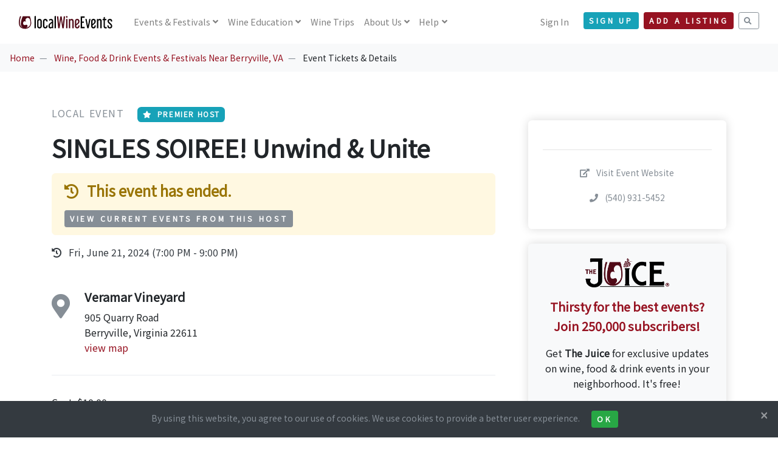

--- FILE ---
content_type: text/html; charset=UTF-8
request_url: https://www.localwineevents.com/view/event/singles-soiree-unwind-unite/872241
body_size: 34987
content:
<!DOCTYPE html>
<html lang="en">
<head>
      <script async src="https://www.googletagmanager.com/gtag/js?id=G-BX1LJ21K83"></script>
    <script>
      window.dataLayer = window.dataLayer || [];
      function gtag(){dataLayer.push(arguments);}
      gtag('js', new Date());
      gtag('config', 'G-BX1LJ21K83');
    </script>
  
  
  
  <title>SINGLES SOIREE! Unwind  Unite - Tickets and Event Information | LocalWineEvents.com</title>
  <meta charset="utf-8">
  <meta name="viewport" content="width=device-width, initial-scale=1">
  <meta http-equiv="X-UA-Compatible" content="IE=edge">
  <meta http-equiv="content-language" content="en">
  <meta name="robots" content="all,follow">

      <meta name="description" content="LocalWineEvents.com - Bogaty Family Wine Group presents SINGLES SOIREE! Unwind  Unite. Find event and ticket information.">
        <meta name="keywords" content="LocalWineEvents.com, Bogaty Family Wine Group, SINGLES SOIREE! Unwind  Unite, Local Event, SINGLES SOIREE! Unwind  Unite tickets, Berryville, Virginia">
  
  <meta name="application-name" content="LocalWineEvents.com">
  <meta name="apple-itunes-app" content="352070012">
  <meta name="google-site-verification" content="W7gtLEj7RE1sSevxLmpeB9IGNW-CUPsmxTQ5kIX373g">
  <meta name="msvalidate.01" content="E15A7CC6F5EA230F207FACB64173F38C" />

  <link href="https://fonts.googleapis.com/css?family=Noto+Sans+JP|Playfair+Display&display=swap" rel="stylesheet">

  <link rel="stylesheet" href="/assets/css/style.red.min.css" id="theme-stylesheet">
  <link rel="stylesheet" href="/assets/css/custom.css?v=3.30">

  
  
  
  
  
  
      <link rel="stylesheet" href="/assets/vendor/jquery.magnific-popup/magnific-popup.css">
  
  
  
  
      <link rel="stylesheet" href="https://cdn.jsdelivr.net/npm/ol@v8.1.0/ol.css">
      
  <!--[if lt IE 9]>
  <script src="https://oss.maxcdn.com/html5shiv/3.7.3/html5shiv.min.js"></script>
  <script src="https://oss.maxcdn.com/respond/1.4.2/respond.min.js"></script>
  <![endif]-->

  <link rel="stylesheet" href="https://use.fontawesome.com/releases/v5.8.1/css/all.css" integrity="sha384-50oBUHEmvpQ+1lW4y57PTFmhCaXp0ML5d60M1M7uH2+nqUivzIebhndOJK28anvf" crossorigin="anonymous">

  <link rel="icon" type="image/png" href="/assets/images/favicons/favicon-32x32.png" sizes="32x32">
  <link rel="icon" type="image/png" href="/assets/images/favicons/favicon-194x194.png" sizes="194x194">
  <link rel="icon" type="image/png" href="/assets/images/favicons/favicon-96x96.png" sizes="96x96">
  <link rel="icon" type="image/png" href="/assets/images/favicons/android-chrome-192x192.png" sizes="192x192">
  <link rel="icon" type="image/png" href="/assets/images/favicons/favicon-16x16.png" sizes="16x16">
  <link rel="shortcut icon" href="/assets/images/favicons/favicon.ico">
  <link rel="apple-touch-icon" href="/assets/images/favicons/apple-touch-icon-180x180.png">

  <meta name="apple-mobile-web-app-title" content="LocalWineEvents.com">
  <meta name="msapplication-TileColor" content="#A10F2B">
  <meta name="msapplication-TileImage" content="/assets/images/favicons/mstile-144x144.png">
  <meta name="theme-color" content="#A10F2B">

      <meta property="fb:app_id" content="112841808749149"/>
    <meta property="og:site_name" content="LocalWineEvents.com"/>
    <meta property="og:image" content="https://www.localwineevents.com/assets/images/photos/stock/4.jpg"/>
    <meta property="og:image:secure_url" content="https://www.localwineevents.com/assets/images/photos/stock/4.jpg" />
    <meta property="og:image:width" content="1200" />
    <meta property="og:image:height" content="600" />
    <meta property="og:title" content="SINGLES SOIREE! Unwind  Unite" />
    <meta property="og:description" content="Calling all singles! Ready to mix, mingle, and maybe meet someone special? Veramar Vineyard is setting the stage for a delightful evening of connections and conversations under the stars. Join us for an exclusive Singles Soire on May 24th, 2024, wher" />
    <meta property="og:url" content="https://www.localwineevents.com/view/event/singles-soiree-unwind-unite/872241" />
    <meta property="og:type" content="website" />
  
  
      <link href="https://www.localwineevents.com/view/event/singles-soiree-unwind-unite/872241" rel="canonical">
  
  
  
  
  
</head>
<body style="padding-top: 72px;" class="">
<header class="header">
  <nav class="navbar navbar-expand-lg fixed-top navbar-light bg-white">
    <div class="container-fluid">
      <div class="d-flex align-items-center"><a href="/" class="navbar-brand py-1"><img src="/assets/images/logo_nav.svg" alt="LocalWineEvents.com"></a>
      </div>
      <button type="button" data-toggle="collapse" data-target="#navbarCollapse" aria-controls="navbarCollapse" aria-expanded="false" aria-label="Toggle navigation" class="navbar-toggler navbar-toggler-right"><i class="fa fa-bars"></i></button>
      <div id="navbarCollapse" class="collapse navbar-collapse">

                <ul class="navbar-nav mr-auto">
          <li class="nav-item dropdown"><a id="homeDropdownMenuLink" href="/" data-toggle="dropdown" aria-haspopup="true" aria-expanded="false" class="nav-link dropdown-toggle">
              Events<span class="d-none d-xl-inline"> & Festivals</span></a>
            <div aria-labelledby="homeDropdownMenuLink" class="dropdown-menu">
              <a href="/wine-tasting-events-and-festivals/near/columbus-ohio/dphgrxk0mr" class="dropdown-item">Local Events & Festivals</a>
              <a href="/virtual-tastings" class="dropdown-item">Virtual Wine Tastings</a>
              <a href="/wine-industry-and-trade-only-events" class="dropdown-item">Trade Only Events <i class="fa fa-lock ml-2"></i></a>
            </div>
          </li>
          <li class="nav-item dropdown"><a id="homeDropdownMenuLink" href="/" data-toggle="dropdown" aria-haspopup="true" aria-expanded="false" class="nav-link dropdown-toggle">
              <span class="d-none d-xl-inline">Wine </span>Education</a>
            <div aria-labelledby="homeDropdownMenuLink" class="dropdown-menu">
              <a href="/sip-and-savor" class="dropdown-item">Sip &amp; Savor <span class="badge badge-info-light ms-1 mt-n1">NEW</span></a>
              <a href="/influential-wine-voices" class="dropdown-item">Influential Wine Voices <span class="badge badge-info-light ms-1 mt-n1">NEW</span></a>
              <a href="/online-wine-education-and-culinary-classes" class="dropdown-item">Online Classes</a>
              <a href="/wine-food-and-drink-articles" class="dropdown-item">Wine Articles</a>
              <a href="/wine-quiz-questions" class="dropdown-item">Wine Quiz</a>
            </div>
          </li>
          <li class="nav-item"><a id="homeDropdownMenuLink" href="/wine-and-culinary-trips-and-vacations" class="nav-link">
              Wine Trips</a>
          </li>
                    <li class="nav-item dropdown"><a id="homeDropdownMenuLink" href="/" data-toggle="dropdown" aria-haspopup="true" aria-expanded="false" class="nav-link dropdown-toggle">
              About Us</a>
            <div aria-labelledby="homeDropdownMenuLink" class="dropdown-menu">
              <a href="/how-it-works" class="dropdown-item">How It Works</a>
              <a href="/our-team" class="dropdown-item">Our Team</a>
            </div>
          </li>
          <li class="nav-item dropdown"><a id="homeDropdownMenuLink" href="/" data-toggle="dropdown" aria-haspopup="true" aria-expanded="false" class="nav-link dropdown-toggle">
              Help</a>
            <div aria-labelledby="homeDropdownMenuLink" class="dropdown-menu">
              <a href="/find-my-tickets" class="dropdown-item">Find My Tickets</a>
              <a href="/sell-tickets-and-collect-free-registrations-online" class="dropdown-item">Sell Tickets & Collect Registrations</a>
              <a href="/advertise" class="dropdown-item">Advertising Options</a>
              <a href="/contact-us" class="dropdown-item">Contact Us</a>
            </div>
          </li>
        </ul>
        
        <ul class="navbar-nav ml-auto">

          
                      <li class="nav-item"><a href="/sign-in" class="nav-link">Sign In</a></li>
            <li class="nav-item mt-2 mt-sm-0 ml-sm-3 d-sm-none d-xl-inline-block mr-2"><a href="/sign-up/nav-header" class="btn btn-info btn-sm mt-1">Sign Up</a></li>
          
                      <li class="nav-item mt-2 mr-2 mt-sm-0 d-xl-inline-block">
                            <a href="/sign-up/account" class="btn btn-primary btn-sm mt-1">Add a Listing</a></li>
                        <li class="nav-item mt-2 mt-sm-0 d-xl-inline-block">
              <a href="/search" class="btn btn-outline-muted btn-sm mt-1"><i class="fa fa-search"></i></a>
            </li>
                  </ul>
      </div>
    </div>
  </nav>
</header>
<div>
</div>
<nav aria-label="breadcrumb" role="navigation" class="d-none d-lg-block bg-gray-100">
  <ol class="breadcrumb">
    <li class="breadcrumb-item"><a href="/">Home</a></li>
        <li class="breadcrumb-item">
              <a href="/wine-tasting-events-and-festivals/near/webbtown-virginia/dqbwdmkzc8">Wine, Food & Drink Events & Festivals Near Berryville, VA</a>
          </li>
        <li class="breadcrumb-item">
              Event Tickets & Details          </li>
      </ol>
</nav>


<div class="container py-5">

  
  <div class="row">

        <div class="col-lg-8">
      <div class="text-block">

                <p class="text-muted text-uppercase mb-3">
          Local Event                      <span class="badge badge-info ml-3"><i class="fa fa-star mr-1"></i> Premier Host</span>
                  </p>

                
        
        
        <h1 class="mb-3">SINGLES SOIREE! Unwind & Unite</h1>


                
          
          
          
        
                  <div class="alert alert-warning">
            <h4 class="mb-3">
              <i class="fa fa-history mr-2"></i> This event has ended.
            </h4>
                          <a href="/upcoming-events-hosted-by/bogaty-family-wine-group/537650" class="btn btn-sm btn-muted">View Current Events from This Host</a>
                      </div>
        
                  <ul class="list-inline">
                          <div class="list-item text-md text-gray-800 mb-2">
                <i class="fa fa-history mr-2"></i> Fri, June 21, 2024 (7:00 PM - 9:00 PM)
              </div>
                      </ul>
        
                          <div class="text-block">
                                          <div class="media">
                  <h1><i class="fa fa-map-marker-alt text-muted"></i></h1>
                  <div class="media-body ml-4">
                    <h5>Veramar Vineyard</h5>
                    905 Quarry Road<br>
                    Berryville, Virginia 22611<br>
                    <a href="#map">view map</a>
                                      </div>
                </div>
                      </div>
                  
                
      </div>

            
            
            <div class="text-block">

                  <p>Cost: $10.00</p>
        
                                  <p>Calling all singles! Ready to mix, mingle, and maybe meet someone special? Veramar Vineyard is setting the stage for a delightful evening of connections and conversations under the stars. Join us for an exclusive Singles Soirée on May 24th, 2024, where wine and romance intertwine.</p><p><br></p><p><strong>Event Details:</strong></p><p><br></p><ul><li><strong>Date</strong>: Friday, June 21, 2024</li><li><strong>Time</strong>: 7:00pm - 9:00</li><li><strong>Location</strong>: Veramar Vineyard, strolling down to our charming Vineyard Gazebo</li><li><strong>Admission</strong>: $10.00</li></ul><p><br></p><p><strong>Your Ticket to Romance Includes:</strong></p><p><br></p><ul><li><strong>A Glass of Exquisite Wine</strong>: Savor a complimentary glass of our finest wine, the perfect icebreaker to start the evening right.</li><li><strong>A Special Button</strong>: Receive an exclusive button upon arrival to signify your single status, making it easy to spot fellow singles ready to mingle.</li><li><strong>Vineyard Gazebo Meetup</strong>: Wander down to our picturesque Vineyard Gazebo, the ideal setting for sparking new connections amidst the beauty of our vines.</li></ul><p><br></p><p>Whether you're a wine lover, a seeker of new friendships, or on the lookout for that special someone, our Singles Soirée is the place to be. It's more than just an event; it's an opportunity to create beautiful moments and perhaps, new beginnings.</p><p><br></p><p><strong>Reserve Your Spot</strong>: Spaces are limited for this intimate gathering, so grab your ticket now and prepare for an evening of laughter, good wine, and great company.</p><p><br></p><p>Dress to impress, bring your charming self, and let's toast to the possibilities that await at Veramar Vineyard. Who knows? Your visit to the gazebo might just lead to a stroll down a new path together.</p>        
                  <div class="my-5 break-word">
            More information:<br><a class="outbound text-sm" href="https://veramar.com/product/singles-soire-at-veramar-vineyard-mingle-in-the-vines-duplicate" data-outbound="872241" target="_blank" rel="nofollow">https://veramar.com/product/singles-soire-at-veramar-vineyard-mingle-in-the-vines-duplicate</a>

            
          </div>
        
              </div>

            <div class="text-block">
        <h4 class="mb-3">Tags</h4>
        <ul class="list-inline">
                      <li class="list-inline-item mb-2"><span class="badge badge-light p-3 text-muted font-weight-normal">event</span></li>
                      <li class="list-inline-item mb-2"><span class="badge badge-light p-3 text-muted font-weight-normal">red wine</span></li>
                      <li class="list-inline-item mb-2"><span class="badge badge-light p-3 text-muted font-weight-normal">white wine</span></li>
                      <li class="list-inline-item mb-2"><span class="badge badge-light p-3 text-muted font-weight-normal">sparkling wine</span></li>
                      <li class="list-inline-item mb-2"><span class="badge badge-light p-3 text-muted font-weight-normal">rose</span></li>
                      <li class="list-inline-item mb-2"><span class="badge badge-light p-3 text-muted font-weight-normal">rose wine</span></li>
                      <li class="list-inline-item mb-2"><span class="badge badge-light p-3 text-muted font-weight-normal">vineyard</span></li>
                      <li class="list-inline-item mb-2"><span class="badge badge-light p-3 text-muted font-weight-normal">winery</span></li>
                      <li class="list-inline-item mb-2"><span class="badge badge-light p-3 text-muted font-weight-normal">Things to do in Berryville, Virginia</span></li>
                      <li class="list-inline-item mb-2"><span class="badge badge-light p-3 text-muted font-weight-normal">Virginia Wine & Food Events</span></li>
                      <li class="list-inline-item mb-2"><span class="badge badge-light p-3 text-muted font-weight-normal">Berryville Wine & Food Events</span></li>
                  </ul>
      </div>

                    <div class="text-block">
          <div class="media">
            <h1><i class="fa fa-user text-muted"></i></h1>
            <div class="media-body ml-4">
              <p>
                <span class="text-muted text-uppercase text-sm">Hosted by </span><br><strong>Bogaty Family Wine Group</strong><br><br>
                <a href="/upcoming-events-hosted-by/bogaty-family-wine-group/537650" class="pending-warning">See other listings from this host <i class="fa fa-long-arrow-alt-right ml-2"></i></a>
              </p>
            </div>
          </div>
        </div>
      
                    <a name="map"></a>
        <div class="text-block">
          <div id="map"></div>
        </div>
      
    </div>

        <div class="col-lg-4 mt-4">
      <div class="sticky-top" style="top: 100px;">

                <div class="p-4 shadow ml-lg-4 rounded">

          
          
                    
          <hr class="my-4">
          <div class="text-center">

            
                          <p><a class="outbound text-muted text-sm" href="https://veramar.com/product/singles-soire-at-veramar-vineyard-mingle-in-the-vines-duplicate" data-outbound="872241" target="_blank" rel="nofollow"> <i class="fa fa-external-link-alt mr-2"></i> Visit Event Website</a></p>
                                      <p><a class="text-muted text-sm" href="tel:(540) 931-5452" rel="nofollow"> <i class="fa fa-phone mr-2"></i> (540) 931-5452</a></p>
                      </div>
        </div>

                        <div class="mt-4 p-4 shadow ml-lg-4 rounded text-center bg-gray-100">
          <img src="/assets/brand-kit/juice-logo.png" class="img-fluid mb-3" width="50%" />
          <p class="text-primary text-lg"><b>Thirsty for the best events?<br>Join 250,000 subscribers!</b></p>
          <p>
            Get <b>The Juice</b> for exclusive updates on wine, food & drink events in your neighborhood. It's free!<br>
            <a href="/sign-up/event-details" class="btn btn-info btn-md btn-block mt-4">Sign Up for Free</a>
          </p>
        </div>
        
      </div>
    </div>

  </div>
</div>


    <div id="register-modal" tabindex="-1" role="dialog" aria-hidden="true" class="modal fade">
    <div role="document" class="modal-dialog modal-lg">
      <div class="modal-content">
        <div class="modal-body">
          <button type="button" data-dismiss="modal" aria-label="Close" class="close"><span aria-hidden="true">× </span></button>
          <div class="embed-responsive embed-responsive-1by1">
            <iframe class="embed-responsive-item" src="/register/options/872241"></iframe>
          </div>
        </div>
      </div>
    </div>
  </div>

    <div id="tell-a-friend-modal" tabindex="-1" role="dialog" aria-hidden="true" class="modal fade">
    <div role="document" class="modal-dialog modal-lg">
      <div class="modal-content">
        <div class="modal-body">
          <button type="button" data-dismiss="modal" aria-label="Close" class="close"><span aria-hidden="true">× </span></button>
          <h4 class="mb-4 mt-3 text-center">Tell A Friend</h4>
          <p class="text-center mb-2">Fill out the form below to share this event with your friend.</p>

          <div class="embed-responsive embed-responsive-1by1">
            <iframe class="embed-responsive-item" src="/tell-a-friend/872241"></iframe>
          </div>
        </div>
      </div>
    </div>
  </div>

    <div id="share-modal" tabindex="-1" role="dialog" aria-hidden="true" class="modal fade">
  <div role="document" class="modal-dialog">
    <div class="modal-content">
      <div class="modal-body">
        <button type="button" data-dismiss="modal" aria-label="Close" class="close"><span aria-hidden="true">× </span></button>
        <h4 class="mb-4">Share this Listing</h4>

                <div class="text-center mb-3">
          <div class="list-group">
            <div class="list-group-item text-lg">
             <a href="http://www.facebook.com/sharer.php?u=https://www.localwineevents.com/view/event/singles-soiree-unwind-unite/872241" target="_blank"><i class="fab fa-facebook-square mr-3"></i>Share on Facebook</i></a>
            </div>
            <div class="list-group-item text-lg">
             <a href="http://twitter.com/share?url=https://www.localwineevents.com/view/event/singles-soiree-unwind-unite/872241&&text=Hey+Berryville. Check+out+this+Local Event...&via=worldwineevents&count=none" target="_blank"><i class="fab fa-twitter-square mr-3"></i>Share on Twitter</i></a>
            </div>
            <div class="list-group-item text-lg">
             <a href="https://www.linkedin.com/shareArticle?source=LocalWineEvents.com&url=https://www.localwineevents.com/view/event/singles-soiree-unwind-unite/872241" target="_blank"><i class="fab fa-linkedin mr-3"></i>Share on Linkedin</i></a>
            </div>
            <div class="list-group-item text-lg">
             <a href="mailto:?subject=SINGLES%20SOIREE%21%20Unwind%20%26%20Unite&body=SINGLES%20SOIREE%21%20Unwind%20%26%20Unite%0Ahttps%3A%2F%2Fwww.localwineevents.com%2Fview%2Fevent%2Fsingles-soiree-unwind-unite%2F872241" target="_blank"><i class="fa fa-envelope mr-3"></i>Email a Link</i></a>
            </div>
          </div>
        </div>

      </div>
    </div>
  </div>
</div>
    <div id="calendar-modal" tabindex="-1" role="dialog" aria-hidden="true" class="modal fade">
  <div role="document" class="modal-dialog">
    <div class="modal-content">
      <div class="modal-body">
        <button type="button" data-dismiss="modal" aria-label="Close" class="close"><span aria-hidden="true">× </span></button>
        <h4 class="mb-4">Add to Calendar</h4>

                <div class="text-center mb-3">
          <div class="list-group">
            <div class="list-group-item text-lg">
             <a href="https://calendar.google.com/calendar/render?action=TEMPLATE&text=SINGLES+SOIREE%21+Unwind++Unite&dates=20240621T190000/20240621T210000&location=Veramar+Vineyard+--+905+Quarry+Road+Berryville%2C+Virginia+22611&details=Event+Info:+https://www.localwineevents.com/view/event/singles-soiree-unwind-unite/872241" target="_blank"><i class="fab fa-google mr-3"></i>Google Calendar</i></a>
            </div>
            <div class="list-group-item text-lg">
             <a href="https://outlook.live.com/calendar/0/deeplink/compose?path=/calendar/action/compose&subject=SINGLES+SOIREE%21+Unwind++Unite&startdt=2024-06-21T19:00:00&enddt=2024-06-21T21:00:00&location=Veramar+Vineyard+--+905+Quarry+Road+Berryville%2C+Virginia+22611&body=Event+Info:+https://www.localwineevents.com/view/event/singles-soiree-unwind-unite/872241" target="_blank"><i class="fab fa-microsoft mr-3"></i>Outlook Calendar</i></a>
            </div>
            <div class="list-group-item text-lg">
             <a href="https://www.localwineevents.com/add-to-calendar/872241" target="_blank"><i class="fab fa-apple mr-3"></i>Apple Calendar</i></a>
            </div>
            <div class="list-group-item text-lg">
             <a href="https://calendar.yahoo.com/?v=60&title=SINGLES+SOIREE%21+Unwind++Unite&st=20240621T190000&et=20240621T210000&in_loc=Veramar+Vineyard+--+905+Quarry+Road+Berryville%2C+Virginia+22611&desc=Event+Info:+https://www.localwineevents.com/view/event/singles-soiree-unwind-unite/872241" target="_blank"><i class="fab fa-yahoo mr-3"></i>Yahoo Calendar</i></a>
            </div>
            <div class="list-group-item text-lg">
             <a href="https://www.localwineevents.com/add-to-calendar/872241" target="_blank"><i class="fa fa-file mr-3"></i>Other ICS Format</i></a>
            </div>
          </div>
        </div>

      </div>
    </div>
  </div>
</div>
    <div id="inquire-modal" tabindex="-1" role="dialog" aria-hidden="true" class="modal fade">
    <div role="document" class="modal-dialog modal-lg">
      <div class="modal-content">
        <div class="modal-body">
          <button type="button" data-dismiss="modal" aria-label="Close" class="close"><span aria-hidden="true">× </span></button>
          <h4 class="mb-4 mt-3 text-center">Contact The Host</h4>
          <p class="text-center mb-2">Fill out the form below to request more information.</p>

                      <p class="text-center text-muted">
              You can also find out more on the event website.<br>
              <a class="outbound btn btn-sm btn-outline-muted mt-2" href="https://veramar.com/product/singles-soire-at-veramar-vineyard-mingle-in-the-vines-duplicate" data-outbound="872241" target="_blank" rel="nofollow"> <i class="fa fa-external-link-alt mr-1"></i> Visit Event Website</a>
            </p>
          
          <div class="embed-responsive embed-responsive-1by1">
            <iframe class="embed-responsive-item" src="/inquire/872241"></iframe>
          </div>
        </div>
      </div>
    </div>
  </div>


<footer class="position-relative z-index-10 d-print-none">
  <div class="py-5 bg-gray-200 text-muted">
    <div class="container">

      <div class="d-none d-lg-block">
        <p class="subtitle text-primary text-center">AS SEEN IN</p>
        <hr />
        <div class="row">
          <div class="col-lg-2 mb-5 mb-lg-0">
            <img src="/assets/images//press/logo-forbes.png" class="img-fluid" />
          </div>
          <div class="col-lg-2 mb-5 mb-lg-0">
            <img src="/assets/images//press/logo-wine-enthusiast.png" class="img-fluid" />
          </div>
          <div class="col-lg-2 mb-5 mb-lg-0">
            <img src="/assets/images//press/logo-time.png" class="img-fluid" />
          </div>
          <div class="col-lg-2 mb-5 mb-lg-0">
            <img src="/assets/images//press/logo-new-york-times.png" class="img-fluid" />
          </div>
          <div class="col-lg-2 mb-5 mb-lg-0">
            <img src="/assets/images//press/logo-food-and-wine.png" class="img-fluid" />
          </div>
          <div class="col-lg-2 mb-5 mb-lg-0">
            <img src="/assets/images//press/logo-us-news.png" class="img-fluid" />
          </div>
        </div>
      </div>

      <div class="row mt-6">
        <div class="col-lg-3 mb-5 mb-lg-0">
          <div class="font-weight-bold text-dark mb-3">LocalWineEvents.com</div>
          <ul class="list-unstyled">
            <li><a class="text-muted" href="/find-my-tickets">Find My Tickets</a></li>
            <li><a class="text-muted" href="/contact-us">Contact Us</a></li>
            <li><a class="text-muted" href="/how-it-works">About Us</a></li>
            <li><a class="text-muted" href="/our-team">Our Team</a></li>
            <li><a class="text-muted" href="/press">In The Press</a></li>
            <li><a class="text-muted" href="/advertise">Advertise</a></li>
          </ul>
          <ul class="list-inline my-0">
            <li class="list-inline-item"><a href="https://www.facebook.com/localwineevents" target="_blank" title="facebook" class="text-muted text-hover-primary" rel="nofollow"><i class="fab fa-facebook"></i></a></li>
            <li class="list-inline-item"><a href="https://www.twitter.com/worldwineevents" target="_blank" title="twitter" class="text-muted text-hover-primary" rel="nofollow"><i class="fab fa-twitter"></i></a></li>
            <li class="list-inline-item"><a href="https://www.instagram.com/localwineevents" target="_blank" title="instagram" class="text-muted text-hover-primary" rel="nofollow"><i class="fab fa-instagram"></i></a></li>
            <li class="list-inline-item"><a href="https://www.linkedin.com/company/localwineevents-com/" target="_blank" title="linkedin" class="text-muted text-hover-primary" rel="nofollow"><i class="fab fa-linkedin"></i></a></li>
          </ul>
          <small><a href="/advertise">250,000+ subscribers</a></small>
        </div>
        <div class="col-lg-3 col-md-6 mb-5 mb-lg-0">
          <h6 class="text-dark mb-3">Events</h6>
          <ul class="list-unstyled">
            <li><a class="text-muted" href="/virtual-tastings">Virtual Tastings</a></li>
            <li><a class="text-muted" href="/online-wine-education-and-culinary-classes">Online Wine Courses</a></li>
            <li><a class="text-muted" href="/wine-tasting-events-and-festivals/near/columbus-ohio/dphgrxk0mr">Local Events &amp; Festivals</a></li>
            <li><a class="text-muted" href="/wine-and-culinary-trips-and-vacations">Wine Trips &amp; Vacations</a></li>
            <li><a class="text-muted" href="/wine-and-food-web-series-and-podcasts">Web Series & Podcasts</a></li>
            <li><a class="text-muted" href="/worldwide-wine-and-food-festivals">Annual Festivals</a></li>
          </ul>
        </div>
        <div class="col-lg-3 col-md-6 mb-5 mb-lg-0">
          <h6 class="text-dark mb-3">Wine Education</h6>
          <ul class="list-unstyled">
            <li><a class="text-muted" href="/influential-wine-voices">Influential Wine Voices</a></li>
            <li><a class="text-muted" href="/wine-food-and-drink-blogs">Wine, Food &amp; Drink Blogs</a></li>
            <li><a class="text-muted" href="/wine-food-and-drink-articles">Wine Articles</a></li>
            <li><a class="text-muted" href="/wine-and-food-web-series-and-podcasts">Web Series & Podcasts</a></li>
            <li><a class="text-muted" href="/wine-questions-answered-by-our-expert">Q&A - Ask our Expert</a></li>
            <li><a class="text-muted" href="/wine-quiz-questions">Wine Quiz</a></li>
          </ul>
        </div>
        <div class="col-lg-3">
                      <h6 class="text-dark mb-3">Sign up for The Juice</h6>
            <p class="mb-3">Be notified of wine, food & drink events online and in your neighborhood.</p>
            <form action="/sign-up/nav-footer" id="newsletter-form" method="post">
              <input type="hidden" name="app_token" value="1c54c2ececf0308df62459bfb1cb2e9d" />
              <div class="input-group mb-3">
                <input type="email" name="email" placeholder="Your Email Address" aria-label="Your Email Address" class="form-control bg-transparent border-dark border-right-0">
                <div class="input-group-append">
                  <button type="submit" class="btn btn-outline-dark border-left-0"> <i class="fa fa-paper-plane text-lg"></i></button>
                </div>
              </div>
            </form>
                  </div>
      </div>
    </div>
  </div>
  <div class="pt-4 font-weight-light bg-gray-800 text-gray-300">
    <div class="container">
      <div class="row">
        <div class="col-md-6 text-md-left mb-2">
          <a class="text-muted text-sm" href="/wine-events-tastings-festivals-near-me" title="LocalWineEvents.com"><i class="fa fa-wine-glass mr-2"></i>Discover Wine Events, Tastings, and Festivals Near You</a><br />
          <a class="text-muted text-sm" href="/luxury-wine-tours-and-culinary-vacations"><i class="fa fa-suitcase mr-2"></i>Luxury Wine Tours & Culinary Vacations</a><br />
        </div>
        <div class="col-md-6 text-md-right pb-6">
          <ul class="list-inline mb-md-0 text-sm">
            <li class="list-inline-item"><a href="/privacy" title="" class="text-muted">Privacy Policy</a></li>
            <li class="list-inline-item"><a href="/copyright" title="" class="text-muted">Copyright Statement</a></li>
            <li class="list-inline-item"><a href="/accessibility" title="" class="text-muted">Accessibility Statement</a></li>
            <li class="list-inline-item"><a href="/find-wine-and-food-events/united-states" title="" class="text-muted">City Index</a></li>
          </ul>
          <p class="text-sm mb-md-0 mt-1 text-muted">&copy; 2026 LocalWineEvents.com. All rights reserved.</p>
        </div>
      </div>
    </div>
  </div>
</footer>

    <div id="cookie-notice" class="footer-sticky-div bg-dark text-muted text-sm text-center p-3">
  <button type="button" aria-label="Close" class="cookie-notice-accept close text-light text-sm"><span aria-hidden="true">× </span></button>
  By using this website, you agree to our use of cookies. We use cookies to provide a better user experience.
  <button class="cookie-notice-accept btn btn-sm btn-success ml-3">Ok</button>
</div>
  
  <script>
    function injectSvgSprite(path) {
      var ajax = new XMLHttpRequest();
      ajax.open("GET", path, true);
      ajax.send();
      ajax.onload = function(e) {
        var div = document.createElement("div");
        div.className = 'd-none';
        div.innerHTML = ajax.responseText;
        document.body.insertBefore(div, document.body.childNodes[0]);
      }
    }
    injectSvgSprite('/assets/images/icons/orion-svg-sprite.svg');
  </script>

  <script src="/assets/vendor/jquery/jquery.min.js"></script>
  <script src="/assets/vendor/bootstrap/js/bootstrap.bundle.min.js"></script>
  <script src="/assets/vendor/smooth-scroll/smooth-scroll.polyfills.min.js"></script>
  <script src="/assets/vendor/object-fit-images/ofi.min.js"></script>

  
  
  
  
  
  
  
  
      <script src="/assets/vendor/jquery.magnific-popup/jquery.magnific-popup.min.js"></script>
    <script src="/assets/js/popup_gallery.js"></script>
  
  
  
      <div id="newsletterModal" tabindex="-1" role="dialog" aria-labelledby="newsletterModalLabel" aria-hidden="true" class="modal fade">
  <div role="document" class="modal-dialog modal-dialog-sm">
    <div class="modal-content modal-content-sm bg-gray-100">
      <div class="modal-body">
        <button type="button" data-dismiss="modal" aria-label="Close" class="close"><span aria-hidden="true">× </span></button>
        <div id="newsletterModalLabel" class="mb-4"><h2>Sign up for The Juice</h2></div>
        <img src="/assets/images/photos/people-table-wine-md.jpg" class="rounded img-fluid">
        <div class="text-lg mt-3 mb-1"><b>Join 250,000+ subscribers.</b></div>
        <p>Sign up to be notified of wine, food & drink events online and in your neighborhood. It's free!</p>
        <form action="/sign-up/pop-up" id="newsletter-form" method="post">
          <input type="hidden" name="app_token" value="1c54c2ececf0308df62459bfb1cb2e9d" />
          <div class="input-group mt-4 mb-5">
            <input type="email" name="email" placeholder="Your Email Address" aria-label="Your Email Address" class="form-control bg-transparent border-dark border-right-0">
            <div class="input-group-append">
              <button type="submit" class="btn btn-primary border-left-0"> Sign Up</button>
            </div>
          </div>
        </form>
      </div>
    </div>
  </div>
</div>
<script src="/assets/js/sign-up.js"></script>  
  
  
      <script>var elat='39.11799220';</script><script>var elng='-77.91462540';</script>  
    <script>var base_url = "https://www.localwineevents.com/";</script>
  <script>var date_picker_now = "01-30-2026";</script>
  <script src="/assets/js/app.js?v=3.30"></script>

  
      <script src='/assets/js/view-js/outbound.js?v=3.30'></script><script src='/assets/js/view-js/cookie-notice.js?v=3.30'></script>  
  
  
      <script src="https://cdn.jsdelivr.net/npm/ol@v8.1.0/dist/ol.js"></script>
    <script src="/assets/js/map.js"></script>
  
      <script defer src='https://static.cloudflareinsights.com/beacon.min.js' data-cf-beacon='{"token": "a0ee49d772f44883b7e2411d7a53aed7"}'></script>
  
  
  
  
  
</body>
</html>
